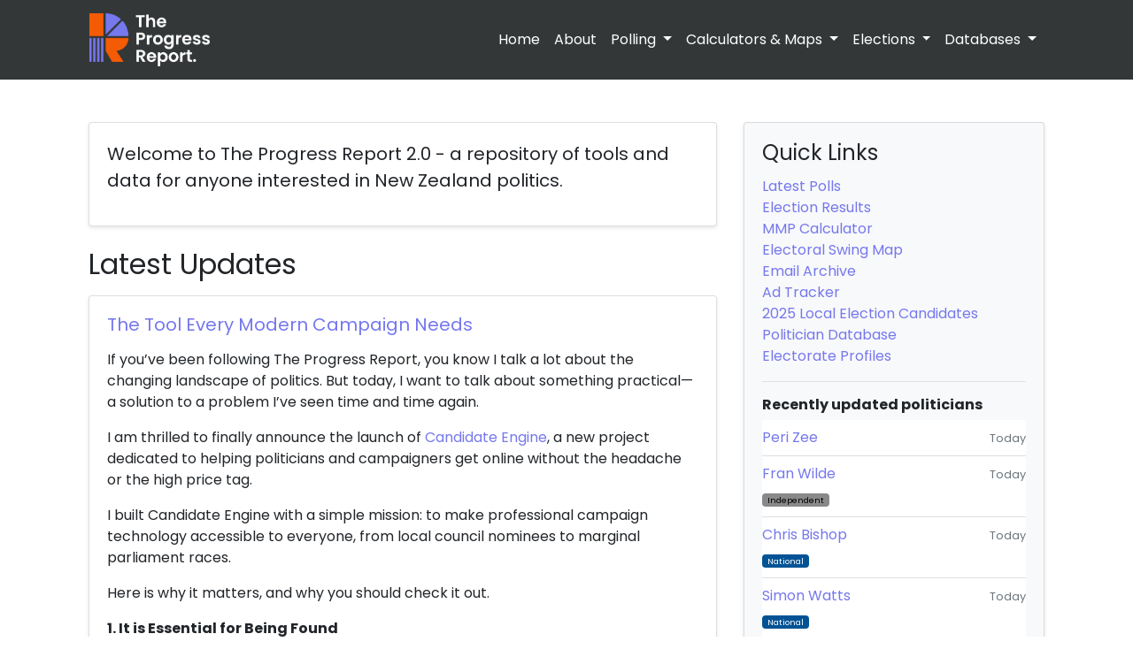

--- FILE ---
content_type: text/html; charset=utf-8
request_url: https://theprogressreport.co.nz/
body_size: 5773
content:
<!DOCTYPE html>


<html lang="en">

<head>
    <meta charset="UTF-8">
    <title>Home - The Progress Report</title>
    <meta name="viewport" content="width=device-width, initial-scale=1.0">
    <meta name="description" content="">
    <meta name="keywords" content="">
    <link rel="stylesheet" href="https://stackpath.bootstrapcdn.com/bootstrap/4.5.2/css/bootstrap.min.css">
    <script src="https://code.jquery.com/jquery-3.5.1.min.js"></script>
    <script src="https://cdn.jsdelivr.net/npm/@popperjs/core@2.9.3/dist/umd/popper.min.js"></script>
    <script src="https://stackpath.bootstrapcdn.com/bootstrap/4.5.2/js/bootstrap.min.js"></script>
    <link rel="stylesheet" href="https://cdnjs.cloudflare.com/ajax/libs/font-awesome/7.0.0/css/all.min.css">
    <link href="https://fonts.googleapis.com/css2?family=Poppins:wght@400;700&display=swap" rel="stylesheet">
    
    <link rel="stylesheet" href="/static/css/theprogressreport.css?v=315532801">
    
    <script src="https://unpkg.com/htmx.org@1.9.5"></script>

    <link rel="icon" type="image/png" href="/static/images/favicon.png">

    <meta property="og:title" content="The Progress Report" />
    <meta property="og:description" content="The Progress Report." />
    <meta property="og:type" content="website" />
    <meta property="og:site_name" content="The Progress Report" />
    <meta property="og:url" content="https://theprogressreport.co.nz/" />
    <meta property="og:image" content="https://theprogressreport.co.nz//static/images/tpg_ogimage.png" />
    <meta property="og:image:width" content="1200" />
    <meta property="og:image:height" content="630" />

    <meta name="twitter:card" content="summary_large_image" />
    <meta name="twitter:title" content="The Progress ReportThe Progress Report" />
    <meta name="twitter:description" content="A repository of tools and data for anyone interested in New Zealand politics." />
    <meta name="twitter:site" content="@patrickleyland" />
    <meta name="twitter:creator" content="@patrickleyland" />
    <meta name="twitter:image" content="https://theprogressreport.co.nz//static/images/tpg_twitter.png" />
   
    

    
    <!-- Google Tag Manager -->
    <script>
        (function (w, d, s, l, i) {
            w[l] = w[l] || [];
            w[l].push({
                'gtm.start': new Date().getTime(),
                event: 'gtm.js'
            });
            var f = d.getElementsByTagName(s)[0],
                j = d.createElement(s),
                dl = l != 'dataLayer' ? '&l=' + l : '';
            j.async = true;
            j.src =
                'https://www.googletagmanager.com/gtm.js?id=' + i + dl;
            f.parentNode.insertBefore(j, f);
        })(window, document, 'script', 'dataLayer', 'GTM-M675GGW2');
    </script>
    <!-- End Google Tag Manager -->
    

</head>

<body>
    <nav class="navbar navbar-custom navbar-expand-lg">
        <div class="container">
            <a class="navbar-brand" href="/">
                <img src="/static/images/tpr_logo.png" alt="The Progress Report" class="navbar-logo">
            </a>
            <button class="navbar-toggler" type="button" data-toggle="collapse" data-target="#navbarNav"
                aria-controls="navbarNav" aria-expanded="false" aria-label="Toggle navigation">
                <span class="navbar-toggler-icon"></span>
            </button>
            <div class="collapse navbar-collapse" id="navbarNav">
                <ul class="navbar-nav ml-auto">
                    <li class="nav-item">
                        <a class="nav-link" href="/">Home</a>
                    </li>
                    <li class="nav-item">
                        <a class="nav-link" href="/about">About</a>
                    </li>
                    <li class="nav-item dropdown">
                        <a class="nav-link dropdown-toggle" href="#" id="pollingDropdown" role="button"
                            data-toggle="dropdown" aria-haspopup="true" aria-expanded="false">
                            Polling
                        </a>
                        <div class="dropdown-menu" aria-labelledby="pollingDropdown">
                            <a class="dropdown-item" href="/poll-graph">Historical Polling Data</a>
                            <a class="dropdown-item" href="/pm-poll-graph">Preferred PM Polling Data</a>
                            <a class="dropdown-item" href="/ardern-approval-rating">Jacinda Ardern Approval Rating</a>
                        </div>
                    </li>
                    <li class="nav-item dropdown">
                        <a class="nav-link dropdown-toggle" href="#" id="calculatorsDropdown" role="button"
                            data-toggle="dropdown" aria-haspopup="true" aria-expanded="false">
                            Calculators & Maps
                        </a>
                        <div class="dropdown-menu" aria-labelledby="calculatorsDropdown">
                            <a class="dropdown-item" href="/mmp-calculator">MMP Seat Calculator</a>
                            <a class="dropdown-item" href="/labour_caucus_results">Labour Caucus Calculator</a>
                            <a class="dropdown-item" href="/national_caucus_results">National Caucus Calculator</a>
                            <a class="dropdown-item" href="/green_caucus_results">Green Caucus Calculator</a>
                            <a class="dropdown-item" href="/act_caucus_results">ACT Caucus Calculator</a>
                            <a class="dropdown-item" href="/maori_caucus_results">Te Pāti Māori Calculator</a>
                            <a class="dropdown-item" href="/swing-map">Swing Map</a>
                        </div>
                    </li>
                    <li class="nav-item dropdown">
                        <a class="nav-link dropdown-toggle" href="#" id="mapsDropdown" role="button"
                            data-toggle="dropdown" aria-haspopup="true" aria-expanded="false">
                            Elections
                        </a>
                        <div class="dropdown-menu" aria-labelledby="mapsDropdown">
                            <a class="dropdown-item" href="/electorate-candidates">2026 General Election Candidates</a>
                            <a class="dropdown-item" href="/election-results-2023">2023 General Election Results</a>
                            <a class="dropdown-item" href="/local-candidates-2025">2025 Local Election Candidates</a>
                            <a class="dropdown-item" href="/election-coverage">Historic Election Coverage</a>
                        </div>
                    </li>
                    <li class="nav-item dropdown">
                        <a class="nav-link dropdown-toggle" href="#" id="otherDropdown" role="button"
                            data-toggle="dropdown" aria-haspopup="true" aria-expanded="false">
                            Databases
                        </a>
                        <div class="dropdown-menu" aria-labelledby="otherDropdown">
                            
                            <a class="dropdown-item" href="/ad-tracker">Ad Tracker</a>
                            <a class="dropdown-item" href="/emails">Email Archive</a>
                            <a class="dropdown-item" href="/politician-list/">Politician Database</a>
                            <a class="dropdown-item" href="/electorates">Electorate Profiles</a>
                            <a class="dropdown-item" href="/submit-story/">Submit News story</a>
                        </div>
                    </li>
                    
                </ul>
            </div>
        </div>
    </nav>

    <div class="container content">
        <div class="my-5">
            
<div class="container mt-4">
  <div class="row">
    <!-- LEFT: intro + latest updates live together -->
    <div class="col-lg-8">
      <div class="card mb-4">
        <div class="card-body">
          <p class="lead">Welcome to The Progress Report 2.0 - a repository of tools and data for anyone interested in New Zealand politics.</p>
        </div>
      </div>

      <!-- Latest Updates now flows under the intro, beside the sidebar -->
      <h2 class="mb-3">Latest Updates</h2>
      
        <div class="card mb-3">
          <div class="card-body">
            <h3 class="h5 card-title">
              <a href="/post/300/">The Tool Every Modern Campaign Needs</a>
            </h3>
            <p class="card-text"><p>If you’ve been following The Progress Report, you know I talk a lot about the changing landscape of politics. But today, I want to talk about something practical—a solution to a problem I’ve seen time and time again.</p>

<p>I am thrilled to finally announce the launch of <a href="https://www.candidateengine.com/" target="_blank">Candidate Engine</a>, a new project dedicated to helping politicians and campaigners get online without the headache or the high price tag.</p>

<p>I built Candidate Engine with a simple mission: to make professional campaign technology accessible to everyone, from local council nominees to marginal parliament races.</p>

<p>Here is why it matters, and why you should check it out.</p>

<p><b>1. It is Essential for Being Found</b></p>
<p>In the digital age, if voters can't Google you, you effectively don't exist. Social media is great, but it’s noisy and you don't own the platform. When a voter searches for your name, they should find your platform, not just your opponent’s attacks or a chaotic Facebook feed.</p>

<p>Every politician needs a dedicated website to control their narrative. Candidate Engine ensures you rank in search results with a site that looks authoritative and professional from day one.</p>

<p><b>2. It’s Powerful (Petitions, Surveys, and More)</b></p>
<p>A website shouldn’t just be a digital brochure; it should be an engine for your campaign. We’ve baked in the tools you actually need to win.</p>

<p>Run Petitions: Mobilize your base around the issues that matter.</p>

<p>Conduct Surveys: Gather vital data on what your constituents are thinking.</p>

<p>Build Your List: Automatically capture volunteer sign-ups and push them directly to your email lists.</p>

<p><b>3. It’s Easy and Affordable</b></p>
<p>Campaign budgets are tight, and technical skills shouldn't be a barrier to entry. We designed Candidate Engine to be incredibly user-friendly. You don’t need to be a coder to set it up, and you don’t need a massive war chest to afford it.</p>

<p>Get Started for Free</p>
<p>The best part? It is free to get started. You can jump in, explore the features, and see exactly how it can work for your campaign before you commit.</p>

<p>If you or someone you know is running for office, head over to <a href="https://www.candidateengine.com/" target="_blank">www.candidateengine.com</a> and give it a spin. It’s time to give your campaign the digital presence it deserves.</p></p>
            <p class="card-text"><small class="text-muted">Posted on January 13, 2026</small></p>
            
          </div>
        </div>
      
        <div class="card mb-3">
          <div class="card-body">
            <h3 class="h5 card-title">
              <a href="/post/299/">Weekly Email Digest</a>
            </h3>
            <p class="card-text"><p>This week we added 1 new email from Qiulae Wong - Opportunity Party Leader. The database now contains 2403 emails.</p><p>You can see them all <a href="https://theprogressreport.co.nz/emails/">here</a>.</p></p>
            <p class="card-text"><small class="text-muted">Posted on January 09, 2026</small></p>
            
          </div>
        </div>
      
        <div class="card mb-3">
          <div class="card-body">
            <h3 class="h5 card-title">
              <a href="/post/298/">New Year, New Navigation</a>
            </h3>
            <p class="card-text"><p>As we kick off 2026, I’ve been looking at how to make The Progress Report easier to use.</p>

<p>Over the last few years, I’ve added a huge amount of data to the site - from electorate profiles and historical polls to our caucus calculators. As the content grew, a lot of it ended up getting stuffed into an "Other" folder, which wasn't exactly user-friendly.</p>

<p>With the 2025 local elections behind us and the 2026 General Election on the horizon, I wanted to make sure you could find exactly what you need without digging. Today, we’re rolling out a new main menu structure designed around what you are actually looking for.</p>

<p><b>What’s Changed?</b>
<p><b>1. A Dedicated Home for Elections.</b> We have pulled the upcoming election coverage out of the "Other" drawer. You will now find a top-level Elections tab. This is where you can find everything regarding the 2026 General Election candidates and news, as well as archives of previous votes.</p>

<p><b>2. Consolidated Calculators.</b> I know many of you visit the site specifically to crunch the numbers. We have grouped our various tools under a new Calculators & Maps section. Instead of listing every single party’s caucus calculator in the main menu, we’ve organized them into a cleaner hub so you can get to the specific tool you need faster.</p>

<p><b>3. Better Polling Access.</b> The Polling section has been streamlined. We’ve focused on the data that matters most right now—current trends and Preferred PM ratings—while moving older historical datasets (like the Jacinda Ardern approval ratings) into the archives so they don't clutter your daily view.</p>

<p><b>4. The Database.</b> For those looking for deep-dive information, we have created a Database section. This is your new reference library, containing the Politician Database, Electorate Profiles, and the Ad Tracker.</p>

<p>I hope these changes make it easier for you to track the trends that define New Zealand politics. Have a click around and let us know what you think!</p></p>
            <p class="card-text"><small class="text-muted">Posted on January 04, 2026</small></p>
            
          </div>
        </div>
      
        <div class="card mb-3">
          <div class="card-body">
            <h3 class="h5 card-title">
              <a href="/post/297/">Weekly Email Digest</a>
            </h3>
            <p class="card-text"><p>This week we added 1 new email from Jordan Williams. The database now contains 2402 emails.</p><p>You can see them all <a href="https://theprogressreport.co.nz/emails/">here</a>.</p></p>
            <p class="card-text"><small class="text-muted">Posted on January 02, 2026</small></p>
            
          </div>
        </div>
      
        <div class="card mb-3">
          <div class="card-body">
            <h3 class="h5 card-title">
              <a href="/post/296/">Weekly Email Digest</a>
            </h3>
            <p class="card-text"><p>This week we added 8 new emails from ACTion I ACT New Zealand, Chris Bishop, Christopher Luxon, Dom Yanzick Labour Candidate for Wigram, Jordan Williams, Julian Paul - New Zealand First President, New Zealand First and Qiulae Wong - Opportunity Party Leader. The database now contains 2401 emails.</p><p>You can see them all <a href="https://theprogressreport.co.nz/emails/">here</a>.</p></p>
            <p class="card-text"><small class="text-muted">Posted on December 26, 2025</small></p>
            
          </div>
        </div>
      

      
        <nav aria-label="Post navigation" class="mt-3">
          <ul class="pagination justify-content-center flex-wrap">
            

            

            
              
                <li class="page-item active">
                  <a class="page-link" href="?page=1">1</a>
                </li>
              
            
              
                <li class="page-item ">
                  <a class="page-link" href="?page=2">2</a>
                </li>
              
            
              
                <li class="page-item ">
                  <a class="page-link" href="?page=3">3</a>
                </li>
              
            
              
            
              
            
              
            
              
            
              
            
              
            
              
            
              
            
              
            
              
            
              
            
              
            
              
            
              
            
              
            
              
            
              
            
              
            
              
            
              
            
              
            
              
            
              
            
              
            
              
            
              
            
              
            
              
            
              
            
              
            
              
            
              
            
              
            
              
            
              
            
              
            
              
            
              
            
              
            
              
            
              
            
              
            
              
            
              
            
              
            
              
            
              
            

            
              <li class="page-item disabled"><span class="page-link">…</span></li>
              <li class="page-item"><a class="page-link" href="?page=50">50</a></li>
            

            
              <li class="page-item"><a class="page-link" href="?page=2">Next</a></li>
              <li class="page-item"><a class="page-link" href="?page=50">Last</a></li>
            
          </ul>
        </nav>
      
    </div>

    <!-- RIGHT: sticky sidebar -->
    <div class="sticky-top sidebar-sticky" style="top: 1rem;"></div>     
        <div class="col-lg-4">
        <div class="sticky-top" style="top: 1rem;">
            <div class="card bg-light mb-4">
            <div class="card-body">
                <h2 class="h4 card-title">Quick Links</h2>
                <ul class="list-unstyled">
                <li><a href="/poll-graph">Latest Polls</a></li>
                <li><a href="/election-results-2023">Election Results</a></li>
                <li><a href="/mmp-calculator">MMP Calculator</a></li>
                <li><a href="/swing-map">Electoral Swing Map</a></li>
                <li><a href="/emails">Email Archive</a></li>
                <li><a href="/ad-tracker">Ad Tracker</a></li>
                <li><a href="/local-candidates-2025">2025 Local Election Candidates</a></li>
                <li><a href="/politician-list/">Politician Database</a></li>
                <li><a href="/electorates">Electorate Profiles</a></li>
                </ul>

                <hr class="my-3">

                <h3 class="h6 font-weight-bold mb-2">Recently updated politicians</h3>
                <ul class="list-group list-group-flush">
                
                    <li class="list-group-item px-0 py-2">
                    <div class="d-flex justify-content-between align-items-baseline">
                        <a href="/candidates/1341/page/">Peri Zee</a>
                        <small class="text-muted" title="2026-01-15 15:35">
                        Today
                        </small>
                    </div>
                    
                    </li>
                
                    <li class="list-group-item px-0 py-2">
                    <div class="d-flex justify-content-between align-items-baseline">
                        <a href="/candidates/1053/page/">Fran Wilde</a>
                        <small class="text-muted" title="2026-01-15 15:35">
                        Today
                        </small>
                    </div>
                    
                        <div class="mt-1">
                        <small>
                            <span class="badge badge-OTHER badge--tight">Independent</span>
                        </small>
                        </div>
                    
                    </li>
                
                    <li class="list-group-item px-0 py-2">
                    <div class="d-flex justify-content-between align-items-baseline">
                        <a href="/candidates/17/page/">Chris Bishop</a>
                        <small class="text-muted" title="2026-01-15 15:35">
                        Today
                        </small>
                    </div>
                    
                        <div class="mt-1">
                        <small>
                            <span class="badge badge-NAT badge--tight">National</span>
                        </small>
                        </div>
                    
                    </li>
                
                    <li class="list-group-item px-0 py-2">
                    <div class="d-flex justify-content-between align-items-baseline">
                        <a href="/candidates/175/page/">Simon Watts</a>
                        <small class="text-muted" title="2026-01-15 15:35">
                        Today
                        </small>
                    </div>
                    
                        <div class="mt-1">
                        <small>
                            <span class="badge badge-NAT badge--tight">National</span>
                        </small>
                        </div>
                    
                    </li>
                
                    <li class="list-group-item px-0 py-2">
                    <div class="d-flex justify-content-between align-items-baseline">
                        <a href="/candidates/87/page/">Kieran McAnulty</a>
                        <small class="text-muted" title="2026-01-15 15:35">
                        Today
                        </small>
                    </div>
                    
                        <div class="mt-1">
                        <small>
                            <span class="badge badge-LAB badge--tight">Labour</span>
                        </small>
                        </div>
                    
                    </li>
                
                </ul>

                <hr class="my-3">

                <h3 class="h6 font-weight-bold mb-2">Latest stories</h3>
                <ul class="list-group list-group-flush">
                  
                    <li class="list-group-item px-0 py-2">
                      <div class="d-flex justify-content-between align-items-baseline">
                        <a href="https://thespinoff.co.nz/politics/14-01-2026/four-new-mayors-on-rolling-a-grenade-down-the-road-for-future-generations" target="_blank" rel="noopener">
                          Four new mayors on rolling a grenade down the road for future generations
                        </a>
                        <small class="text-muted">Jan 15, 2026</small>
                      </div>
                      <small class="text-muted d-block">The Spinoff</small>

                      
                        <div class="mt-2 d-flex flex-wrap">
                          
                            
                              <a href="/candidates/17/page/"
                                class="badge badge--tight badge-NAT mr-1 mb-1">
                                Chris Bishop
                              </a>
                            
                          
                            
                              <a href="/candidates/87/page/"
                                class="badge badge--tight badge-LAB mr-1 mb-1">
                                Kieran McAnulty
                              </a>
                            
                          
                            
                              <a href="/candidates/175/page/"
                                class="badge badge--tight badge-NAT mr-1 mb-1">
                                Simon Watts
                              </a>
                            
                          
                            
                              <a href="/candidates/1053/page/"
                                class="badge badge--tight badge-OTHER mr-1 mb-1">
                                Fran Wilde
                              </a>
                            
                          
                            
                              <a href="/candidates/1341/page/"
                                class="badge badge--tight badge-OTHER mr-1 mb-1">
                                Peri Zee
                              </a>
                            
                          

                          
                            <span class="badge badge--tight badge-light border mr-1 mb-1">
                              and 4 more
                            </span>
                          
                        </div>
                      
                    </li>
                  
                    <li class="list-group-item px-0 py-2">
                      <div class="d-flex justify-content-between align-items-baseline">
                        <a href="https://thespinoff.co.nz/politics/14-01-2026/the-bumper-year-ahead-in-politics-your-handy-guide-to-whats-happening-when" target="_blank" rel="noopener">
                          The bumper year ahead in politics: your handy guide to what’s happening when
                        </a>
                        <small class="text-muted">Jan 15, 2026</small>
                      </div>
                      <small class="text-muted d-block">The Spinoff</small>

                      
                        <div class="mt-2 d-flex flex-wrap">
                          
                            
                              <a href="/candidates/17/page/"
                                class="badge badge--tight badge-NAT mr-1 mb-1">
                                Chris Bishop
                              </a>
                            
                          
                            
                              <a href="/candidates/141/page/"
                                class="badge badge--tight badge-NAT mr-1 mb-1">
                                Nicola Willis
                              </a>
                            
                          
                            
                              <a href="/candidates/170/page/"
                                class="badge badge--tight badge-NAT mr-1 mb-1">
                                Christopher Luxon
                              </a>
                            
                          
                            
                              <a href="/candidates/277/page/"
                                class="badge badge--tight badge-OTHER mr-1 mb-1">
                                Mariameno Kapa-Kingi
                              </a>
                            
                          
                            
                              <a href="/candidates/314/page/"
                                class="badge badge--tight badge-GP mr-1 mb-1">
                                Tamatha Paul
                              </a>
                            
                          

                          
                            <span class="badge badge--tight badge-light border mr-1 mb-1">
                              and 2 more
                            </span>
                          
                        </div>
                      
                    </li>
                  
                    <li class="list-group-item px-0 py-2">
                      <div class="d-flex justify-content-between align-items-baseline">
                        <a href="https://www.odt.co.nz/business/difficult-decision-cafe-closes" target="_blank" rel="noopener">
                          Difficult decision as cafe closes
                        </a>
                        <small class="text-muted">Jan 15, 2026</small>
                      </div>
                      <small class="text-muted d-block">Otago Daily Times</small>

                      
                        <div class="mt-2 d-flex flex-wrap">
                          
                            
                              <a href="/candidates/2380/page/"
                                class="badge badge--tight badge-OTHER mr-1 mb-1">
                                Emma Strybosch
                              </a>
                            
                          

                          
                        </div>
                      
                    </li>
                  
                    <li class="list-group-item px-0 py-2">
                      <div class="d-flex justify-content-between align-items-baseline">
                        <a href="https://www.thepost.co.nz/nz-news/360930254/bublitz-swaps-classroom-basketball-career-move" target="_blank" rel="noopener">
                          Bublitz swaps classroom for basketball in career move
                        </a>
                        <small class="text-muted">Jan 15, 2026</small>
                      </div>
                      <small class="text-muted d-block">The Post</small>

                      
                        <div class="mt-2 d-flex flex-wrap">
                          
                            
                              <a href="/candidates/3167/page/"
                                class="badge badge--tight badge-OTHER mr-1 mb-1">
                                David Bublitz
                              </a>
                            
                          

                          
                        </div>
                      
                    </li>
                  
                    <li class="list-group-item px-0 py-2">
                      <div class="d-flex justify-content-between align-items-baseline">
                        <a href="https://www.odt.co.nz/southland/the-ensign/pair-run-election" target="_blank" rel="noopener">
                          Pair to run in by-election
                        </a>
                        <small class="text-muted">Jan 14, 2026</small>
                      </div>
                      <small class="text-muted d-block">Otago Daily Times</small>

                      
                        <div class="mt-2 d-flex flex-wrap">
                          
                            
                              <a href="/candidates/6707/page/"
                                class="badge badge--tight badge-OTHER mr-1 mb-1">
                                Gina Adcock
                              </a>
                            
                          
                            
                              <a href="/candidates/6708/page/"
                                class="badge badge--tight badge-OTHER mr-1 mb-1">
                                Neil Sinclair
                              </a>
                            
                          

                          
                        </div>
                      
                    </li>
                  
                </ul> 
            </div>
            </div>
        </div> <!-- /sticky-top -->
        </div>
    </div>
  </div>
</div>

        </div>
    </div>

    <footer>
        © 2026 <a href="https://www.linkedin.com/in/patrick-leyland-b4b23a29/" target="_blank">Patrick Leyland</a>
        <span> | </span>
        <a href="https://bsky.app/profile/theprogressreport.co.nz" target="_blank">
        <i class="fa-brands fa-bluesky mr-1"></i>
        </a> |
        <a href="https://x.com/ProgressRprt" target="_blank">
        <i class="fab fa-x-twitter mr-1"></i>
        </a>
    </footer>
    

</body>

</html>

--- FILE ---
content_type: text/css; charset="utf-8"
request_url: https://theprogressreport.co.nz/static/css/theprogressreport.css?v=315532801
body_size: 1960
content:
:root {
    --bs-light: #dfdfeb;
    --bs-dark: #001537;
    --bs-primary: #063c6e;
    --bs-secondary: #ec382c;
    --bs-info: #ed7b1a;
    --bs-success: #0aa35c;
    --bs-warning: #e3ca0a;
    --bs-danger: #f31103;
}

html,
body {
    height: 100%;
    margin: 0;
    padding: 0;
}

body {
    display: flex;
    flex-direction: column;
    font-family: 'Poppins', sans-serif;
    min-height: 100vh;
}

.content {
    flex: 1;
    background-color: #ffffff;
}

footer {
    background-color: #f0f0f0;
    padding: 10px 0;
    text-align: center;
}

/* CSS for changing the color of the pagination links */
.pagination a.page-link {
    color: #fff; 
    background-color: #003049; 
    border-color: #003049; 
}

.pagination a.page-link:hover {
    color: #fff; 
    background-color: #003049; 
    border-color: #003049; 
}

.pagination .page-item.active .page-link {
    color: #fff; 
    background-color: #003049; 
    border-color: #003049; 
}

@media (max-width: 768px) {
    .pagination a.page-link {
        padding: 3px 7px; 
    }
}

/* for mmpcalculator */
#results-data-div {
    visibility: hidden;
}

/* for mmpcalculator */
#electoratesForm {
    display: none;
}

footer a {
    color: #343738;
    text-decoration: none;
}

footer a:hover {
    color: #343738;
    text-decoration: underline;
}

.card {
    box-shadow: 0 2px 4px rgba(0,0,0,0.1);
    transition: box-shadow 0.3s ease-in-out;
}

.card:hover {
    box-shadow: 0 4px 8px rgba(0,0,0,0.2);
}

/* Custom Bootstrap Color Overrides */

:root {
    --primary: #F35B04;
    --secondary: #7678ED;
}

/* Primary color overrides */
.btn-primary {
    background-color: var(--primary);
    border-color: var(--primary);
}

.btn-primary:hover, .btn-primary:focus, .btn-primary:active {
    background-color: #d95203; /* Slightly darker shade for hover */
    border-color: #d95203;
}

.btn-outline-primary {
    color: var(--primary);
    border-color: var(--primary);
}

.btn-outline-primary:hover, .btn-outline-primary:focus, .btn-outline-primary:active {
    background-color: var(--primary);
    border-color: var(--primary);
}

.text-primary {
    color: var(--primary) !important;
}

.bg-primary {
    background-color: var(--primary) !important;
}

/* Secondary color overrides */
.btn-secondary {
    background-color: var(--secondary);
    border-color: var(--secondary);
}

.btn-secondary:hover, .btn-secondary:focus, .btn-secondary:active {
    background-color: #6163d4; /* Slightly darker shade for hover */
    border-color: #6163d4;
}

.btn-outline-secondary {
    color: var(--secondary);
    border-color: var(--secondary);
}

.btn-outline-secondary:hover, .btn-outline-secondary:focus, .btn-outline-secondary:active {
    background-color: var(--secondary);
    border-color: var(--secondary);
}

.text-secondary {
    color: var(--secondary) !important;
}

.bg-secondary {
    background-color: var(--secondary) !important;
}

/* Form controls */
.form-check-input:checked {
    background-color: var(--primary);
    border-color: var(--primary);
}

:root {
    --primary: #F35B04;
    --secondary: #7678ED;
}

/* Custom text selection color */
::selection {
    background-color: var(--primary);
    color: white; /* This ensures text is readable when highlighted */
}

::-moz-selection {
    background-color: var(--primary);
    color: white;
}

/* Custom link color */
a {
    color: var(--secondary);
    text-decoration: none;
}

a:hover {
    color: #5456a6; /* A slightly darker shade for hover state */
    text-decoration: underline;
}

/* Ensure Bootstrap doesn't override our custom styles */
.btn-link {
    color: var(--secondary);
}

.btn-link:hover {
    color: #5456a6;
}

/* Override navbar link colors if needed */
.navbar-light .navbar-nav .nav-link {
    color: rgba(0, 0, 0, 0.5); /* Keep default Bootstrap navbar link color */
}

.navbar-nav {
    margin-left: auto; /* Pushes navbar items to the right */
    margin-right: 0; /* Ensure no right margin */
}


.navbar-light .navbar-nav .nav-link:hover,
.navbar-light .navbar-nav .nav-link:focus {
    color: var(--secondary);
}

/* Navbar hover color */
.navbar-light .navbar-nav .nav-link:hover, 
.navbar-light .navbar-nav .nav-link:focus {
    color: var(--primary);
}

.navbar-logo {
    height: 30px;
    padding-left: 40px;
}

@media (min-width: 992px) {
    .navbar-custom {
        padding-top: 10px;
        padding-bottom: 10px;
    }

    .navbar-logo {
        height: 60px;
        max-height: 60px;
        padding-left: 16px;
    }

    .navbar-nav {
        margin-right: 16px;
        padding-left: 12px; 
    }
}

@media (max-width: 991px) {
    .navbar-custom {
        padding-top: 10px;
        padding-bottom: 10px;
        padding-left: 12px;
        padding-right: 12px; 
    }

    .navbar-logo {
        height: 60px;
        max-height: 60px;
        padding-left: 16px;
    }

    .navbar-nav {
        margin-right: 0;
        padding-left: 12px; 
    }
}

.navbar-custom {
    background-color: #343738;
    padding-left: 0;
    padding-right: 0;
}

.navbar-custom .navbar-nav .nav-link,
.navbar-custom .navbar-brand,
.navbar-custom .navbar-toggler-icon {
    color: #fff;
}

.navbar-custom .navbar-toggler-icon {
    background-image: url("data:image/svg+xml;charset=utf8,%3Csvg viewBox='0 0 32 32' xmlns='http://www.w3.org/2000/svg'%3E%3Cpath stroke='rgba(255,255,255, 1)' stroke-width='2' stroke-linecap='round' stroke-miterlimit='10' d='M4 8h24M4 16h24M4 24h24'/%3E%3C/svg%3E");
}

.navbar-custom .container-fluid {
    padding-right: 12px;
}

#navbarNav {
    align-items: flex-end; /* Align items to the top */

}

.navbar-nav {
    margin-left: auto; /* Ensure items within the nav are aligned to the right */
}

.badge-NAT { background-color: #025395; color: white; }
.badge-LAB { background-color: #D82A20; color: white; }
.badge-GP { background-color: #098137; color: white; }
.badge-ACT { background-color: #FDE401; color: black; }
.badge-NZF { background-color: #000000; color: white; }
.badge-TPMAO { background-color: #8B0000; color: white; }
.badge-TOP { background-color: #32DAC3; color: white; }
.badge-CITYVISION { background-color: #D31346; color: white; }
.badge-OTHER { background-color: #898989; color: black; } 

/* Make central government badges match local badge text style */
.badge-NAT,
.badge-LAB,
.badge-GP,
.badge-ACT,
.badge-NZF,
.badge-TPMAO,
.badge-TOP,
.badge-CITYVISION,
.badge-OTHER {
  font-weight: normal; /* match local gov style */
  padding: 0.35em 0.65em; /* match Bootstrap badge padding */
  border-radius: 0.25rem; /* consistent rounded corners */
}

.badge-base {
    display: inline-block;
    padding: 0.25em 0.4em;
    font-size: 75%;
    font-weight: 700;
    line-height: 1;
    text-align: center;
    white-space: nowrap;
    vertical-align: baseline;
    border-radius: 0.25rem;
}

.email-html-preview {
  max-width: 100%;
  overflow-x: auto;
  border: 1px solid #ddd;
  padding: 16px;
  background: #fff;
  box-shadow: 0 0 4px rgba(0,0,0,0.1);
}
.email-html-preview table {
  max-width: 100%;
  height: auto !important;
}
.email-html-preview img {
  max-width: 100%;
  height: auto;
}

/* Local Government Affiliations */
.affiliation-badge {
  display: inline-block;
  padding: 0.25rem 0.75rem;
  background-color: #f1f1f1;
  border: 1px solid #ccc;
  border-radius: 0.25rem;
  font-weight: 500;
  color: #444;
}

/* Specific affiliations */
.affiliation-badge[data-affiliation="Labour"],
.affiliation-badge[data-affiliation="The People's Choice"] {
  background-color: #D82A20;
  color: #fff;
  border-color: #D82A20;
}

.affiliation-badge[data-affiliation="Green"],
.affiliation-badge[data-affiliation="Green Party"]  {
  background-color: #098137;
  color: #fff;
  border-color: #098137;
}

.affiliation-badge[data-affiliation="Te Pāti Māori"], 
.affiliation-badge[data-affiliation="Maori Party"] {
  background-color: #8B0000;
  color: #fff;
  border-color: #8B0000;
}

.affiliation-badge[data-affiliation="C&R - Communities and Residents"],
.affiliation-badge[data-affiliation="National"] {
  background-color: #025395;
  color: #fff;
  border-color: #025395;
}

.affiliation-badge[data-affiliation="ACT Local"],
.affiliation-badge[data-affiliation="ACT"] {
  background-color: #FDE401;
  color: #000;
  border-color: #FDE401;
}

.affiliation-badge[data-affiliation="City Vision"] {
  background-color: #D31346;
  color: #fff;
  border-color: #D31346;
}

.affiliation-badge[data-affiliation="NZ First"] {
  background-color: #000000;
  color: #fff;
  border-color: #000000;
}

/* Keep sticky behavior but let navbar dropdowns sit above it */
.sidebar-sticky { z-index: 900; }

/* Make Bootstrap 4 dropdowns always sit on top of sticky sidebars */
.navbar .dropdown-menu { z-index: 2000; }

/* For candidate detail page */
.progress-bar.vote-share {
    background-color: #d95203 !important;
  }